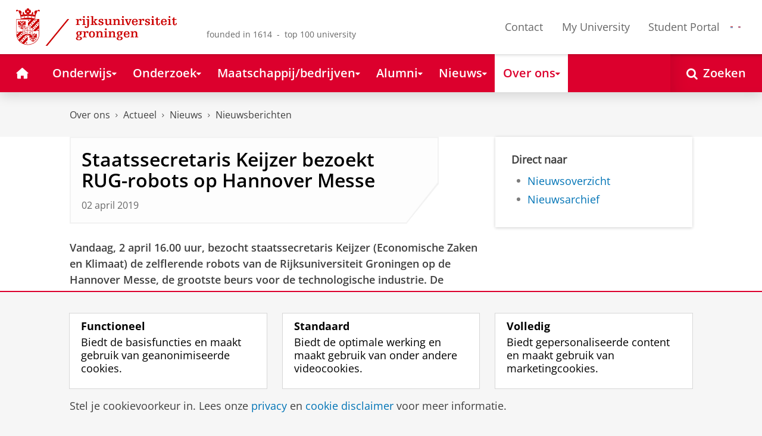

--- FILE ---
content_type: text/html;charset=UTF-8
request_url: https://www.rug.nl/news/2019/04/staatssecretaris-keijzer-bezoekt-rug-robots-op-hannover-messe
body_size: 9985
content:
<!DOCTYPE html><html prefix="og: http://ogp.me/ns# article: http://ogp.me/ns/article#" lang="nl" data-tag-manager-id="GTM-WLHD85V"><head><META http-equiv="Content-Type" content="text/html; charset=UTF-8">
<meta content="NOODP" name="ROBOTS">
<meta content="nl" http-equiv="Content-Language">
<title>Staatssecretaris Keijzer bezoekt RUG-robots op Hannover Messe | Nieuwsberichten | Rijksuniversiteit Groningen</title>
<link rel="alternate" hreflang="nl" href="https://www.rug.nl/news/2019/04/staatssecretaris-keijzer-bezoekt-rug-robots-op-hannover-messe?lang=nl" />
<link rel="alternate" hreflang="x-default" href="https://www.rug.nl/news/2019/04/staatssecretaris-keijzer-bezoekt-rug-robots-op-hannover-messe" />
<meta charset="utf-8">
<meta content="telephone=no" name="format-detection">
<meta content="summary" name="twitter:card">
<meta content="article" property="og:type">
<meta content="https://www.rug.nl/news/2019/04/staatssecretaris-keijzer-bezoekt-rug-robots-op-hannover-messe" property="og:url">
<meta content="2019-04-02T15:32+02:00" property="article:published_time">
<meta content="2020-01-03T11:36+02:00" property="article:modified_time">
<meta property="og:title" content="Staatssecretaris Keijzer bezoekt RUG-robots op Hannover Messe">
<meta property="og:description" content="Staatssecretaris Keijzer (Economische Zaken en Klimaat) bezoekt de zelflerende robots van de Rijksuniversiteit Groningen op de Hannover Messe, &eacute;&eacute;n van de...">
<meta content="https://www.rug.nl/fse/news/keijzerbezoektrughannovermesse2019.jpg" property="og:image">
<meta property="og:image:alt" content="Staatssecretaris Keijzer (2e van rechts) bestuurt robotteam 1 op de beursvloer van de Hannover Messe">
<meta property="og:site_name" content="Rijksuniversiteit Groningen">
<link href="/_definition/shared/css/jquery-smoothness/jquery-ui.min.css?version=2025-10-25" rel="stylesheet">
<link href="/_definition/shared/css/styles_v2.css?version=2025-10-25" rel="stylesheet" type="text/css">
<link href="/_definition/shared/css/fotorama.css?version=2025-10-25" rel="stylesheet" type="text/css">
<link href="/_definition/shared/images/favicons/apple-touch-icon-57x57.png" sizes="57x57" rel="apple-touch-icon">
<link href="/_definition/shared/images/favicons/apple-touch-icon-114x114.png" sizes="114x114" rel="apple-touch-icon">
<link href="/_definition/shared/images/favicons/apple-touch-icon-72x72.png" sizes="72x72" rel="apple-touch-icon">
<link href="/_definition/shared/images/favicons/apple-touch-icon-144x144.png" sizes="144x144" rel="apple-touch-icon">
<link href="/_definition/shared/images/favicons/apple-touch-icon-60x60.png" sizes="60x60" rel="apple-touch-icon">
<link href="/_definition/shared/images/favicons/apple-touch-icon-120x120.png" sizes="120x120" rel="apple-touch-icon">
<link href="/_definition/shared/images/favicons/apple-touch-icon-76x76.png" sizes="76x76" rel="apple-touch-icon">
<link href="/_definition/shared/images/favicons/apple-touch-icon-152x152.png" sizes="152x152" rel="apple-touch-icon">
<link href="/_definition/shared/images/favicons/icon.ico" rel="shortcut icon">
<meta content="user-scalable=1, initial-scale=1.0" name="viewport">
<template data-alertsurl="" id="alertsConfig"></template>
<script src="/_definition/shared/js/jquery.js?version=2025-10-25" type="text/javascript"></script><script src="/_definition/shared/js/ucms.js?version=2025-10-25" type="text/javascript"></script><script src="/_definition/shared/js/jquery-ui.js?version=2025-10-25" type="text/javascript"></script><script src="/_definition/shared/js/js-cookie.js?version=2025-10-25" type="text/javascript"></script><script src="/_definition/shared/js/md5.js?version=2025-10-25" type="text/javascript"></script><script src="/_definition/shared/js/rug-shared.js?version=2025-10-25" type="text/javascript"></script><script src="/_definition/shared/js/jquery.dialogoptions.js?version=2025-10-25" type="text/javascript"></script><script src="/_definition/shared/js/jquery.dialogoptions-rug.js?version=2025-10-25" type="text/javascript"></script><script src="/_definition/shared/js/imagesloaded.js?version=2025-10-25" type="text/javascript"></script><script src="/_definition/shared/js/jquery.mobile.custom.min.js?version=2025-10-25" type="text/javascript"></script><script src="/_definition/shared/js/fotorama.js?version=2025-10-25" type="text/javascript"></script><script src="/_definition/shared/js/interface.bundle.js?version=2025-10-25" type="text/javascript"></script><script type="text/javascript" src="/_definition/shared/js/cross-frame.js?version=2025-10-25"></script>
</head>
<body itemtype="https://schema.org/WebPage" itemscope="itemscope" id="top" class="page--newsarticle"><!--googleoff: all-->
<noscript>
<strong>Javascript must be enabled for the correct page display</strong>
</noscript>
<!--Google Tag Manager (noscript)-->
<noscript>
<iframe style="display:none;visibility:hidden" width="0" height="0" src="https://www.googletagmanager.com/ns.html?id=GTM-WLHD85V"></iframe>
</noscript>
<!--End Google Tag Manager (no script)-->
<a href="#main" class="rug-hidden-visually rug-hidden-visually--focusable">Skip to Content</a><a href="#nav" class="rug-hidden-visually rug-hidden-visually--focusable">Skip to Navigation</a>
<!--portal context: /-->
<header data-toggle-group="mainmenu" data-toggle-class="rug-site-header--open" data-toggle-id="menu-show" class="rug-site-header js--togglable-item js--sticky-header"><div class="rug-wrapper rug-wrapper--big rug-wrapper--flush">
<div class="rug-site-header__bar">
<a class="rug-site-header__item" accesskey="1" href="https://www.rug.nl/"><img class="rug-site-logo" src="/_definition/shared/images/logo--nl.svg" alt="Rijksuniversiteit Groningen"><span class="rug-hidden-visually">Rijksuniversiteit Groningen</span></a><span class="rug-site-header__item"><span class="rug-site-header__text rug-site-header__slogan rug-hidden-l">founded in 1614 &nbsp;-&nbsp; top 100 university</span></span>
<div class="rug-site-header__item rug-site-header__item--close">
<a href="#" data-toggle-group="mainmenu" data-toggle-class="rug-toggleable" data-toggle-id="menu-hide" class="rug-button rug-font-white rug-button--nav js--togglable-switch">Sluiten<span class="rug-icon rug-icon--l rug-icon--close rug-ml-xxs" aria-hidden="true"></span></a>
</div>
<nav class="rug-site-header__item">
<ul class="rug-nav--meta rug-mr-xs">
<li class="rug-nav--meta__item rug-nav--meta__item--mobile">
<a href="#" data-toggle-group="mainmenu" data-toggle-class="rug-toggleable" data-toggle-id="menu-show" class="js-id--main_menu_toggle js--togglable-switch rug-font-black"><span class="rug-icon rug-icon--menu rug-icon--xl" aria-hidden="true"></span><span class="rug-hidden-visually">Menu en zoeken</span></a>
</li>
<li class="rug-nav--meta__item">
<a href="/about-ug/contact/" accesskey="5" class="rug-nav--meta__link js--main-menu-clone">Contact</a>
</li>
<li class="rug-nav--meta__item">
<a href="https://myuniversity.rug.nl/infonet/medewerkers/dashboard/" accesskey="5" class="rug-nav--meta__link js--main-menu-clone">My University</a>
</li>
<li class="rug-nav--meta__item">
<a href="https://brightspace.rug.nl/" accesskey="5" class="rug-nav--meta__link js--main-menu-clone">Student Portal</a>
</li>
<li class="rug-nav--meta__item rug-language-select" title="Taal selectie">
<button data-postfix="" data-language="nl" class="rug-mr-xs rug-button--language-select"><span class="rug-flag-icon rug-flag-icon-nl"></span><span class="rug-hidden-visually">Nederlands</span></button><button data-postfix="" data-language="en" class="rug-mr-xs rug-button--language-select"><span class="rug-flag-icon rug-flag-icon-en"></span><span class="rug-hidden-visually">English</span></button>
</li>
</ul>
</nav>
<nav class="rug-site-header__item">
<ul class="rug-nav--meta">
<li class="rug-nav--meta__item rug-nav--meta__item--mobile">
<a href="/search/" class="rug-font-black"><span class="rug-icon rug-icon--search rug-icon--xl" aria-hidden="true"></span><span class="rug-hidden-visually">Zoekpagina</span></a>
</li>
</ul>
</nav>
</div>
</div><template id="cookie-alert-html">&lt;div class="rug-mask js--requires-cookie-consent-trigger"&gt;&lt;div class="rug-warning--overlay rug-hidden rug-theme--content"&gt;&lt;span class="rug-icon rug-icon--close rug-absolute rug-absolute--top-right rug-mt-xs rug-mr-xs rug-cursor--pointer js--requires-cookie-consent-close"/&gt;&lt;div class="rug-notification--info rug-p js-id--alert"&gt;&lt;span class="rug-icon rug-icon--warn rug-icon--xl rug-mr-s" aria-hidden="true"/&gt;&lt;p&gt;Voor het tonen van deze inhoud is uw toestemming nodig voor het plaatsen van bepaalde cookies.&lt;/p&gt;&lt;p&gt;U kunt uw &lt;button class="rug-inline-button js--cookie-consent-popup"&gt;cookie instellingen aanpassen&lt;/button&gt;.&lt;/p&gt;&lt;/div&gt;&lt;/div&gt;&lt;/div&gt;</template><template id="cookie-consent-conf">
					{
						"requiresCookieConsentCheck": "true",
						"checkedCookieConsent": "no",
						"hasCookieConsent": "no"
					}
				</template><script src="/_definition/shared/js/init-cookies.js?version=2025-10-25" type="text/javascript"></script>
<div class="rug-background-menu rug-shadow-box-inset">
<div class="rug-wrapper rug-wrapper--big rug-wrapper--flush">
<form name="gs" id="search-form" action="/search/" class="rug-site-search rug-mb-0">
<fieldset class="rug-mb-0 rug-shadow-box">
<legend class="rug-hidden-visually">Zoeken</legend><label for="searchtext" class="rug-hidden-visually">Zoeken</label><input placeholder="Zoektermen..." id="searchtext" type="text" accesskey="4" autocomplete="off" role="combobox" aria-haspopup="false" name="search" class="rug-site-search__input q text"><input value="true" name="isNewSearch" type="hidden"><button type="submit" class="rug-site-search__button"><span class="rug-icon rug-icon--l rug-icon--search" aria-hidden="true"></span><span class="rug-hidden-visually">Zoeken</span></button>
</fieldset>
</form>
<nav class="rug-nav--main__container">
<ul class="rug-nav--main" id="nav">
<li class="rug-nav--main__item">
<a href="/" data-path="/" class="rug-nav--main__button"><span class="rug-icon rug-icon--home" aria-hidden="true"></span><span class="rug-hidden-visually">Home</span></a>
</li>
<li data-path="/education/index.xml" class="rug-nav--main__item">
<a aria-expanded="false" aria-controls="rug-nav--flyout-1" href="/education/" class="rug-nav--main__link rug-nav--main__link-menu  js--noclick-m"><span>Onderwijs</span><span class="rug-icon rug-icon--s rug-icon--caret-down rug-nav--main__icon" aria-hidden="true"></span></a>
<div id="rug-nav--flyout-1" class="rug-nav--flyout">
<div class="rug-layout rug-layout--l">
<div class="rug-layout__item rug-layout__item">
<ul class="rug-nav--flyout__list">
<li class="rug-nav--flyout__item">
<a href="/education/" class="rug-nav--flyout__link rug-link--caret">Onderwijs</a>
</li>
<li class="rug-nav--flyout__item">
<a href="/education/application-enrolment-tuition-fees/" class="rug-nav--flyout__link rug-link--caret">Aanmelden, inschrijven en collegegeld</a>
</li>
<li class="rug-nav--flyout__item">
<a href="/education/bachelor/" class="rug-nav--flyout__link rug-link--caret">Bachelor</a>
</li>
<li class="rug-nav--flyout__item">
<a href="/education/master/" class="rug-nav--flyout__link rug-link--caret">Master</a>
</li>
<li class="rug-nav--flyout__item">
<a href="/education/exchange/" class="rug-nav--flyout__link rug-link--caret">Exchange</a>
</li>
<li class="rug-nav--flyout__item">
<a href="/education/phd-programmes/" class="rug-nav--flyout__link rug-link--caret">Promotietrajecten</a>
</li>
<li class="rug-nav--flyout__item">
<a href="/education/summer-winter-schools/" class="rug-nav--flyout__link rug-link--caret">Summer / Winter schools</a>
</li>
<li class="rug-nav--flyout__item">
<a href="/society-business/knowledge-and-learning/" class="rug-nav--flyout__link rug-link--caret">Kennis en leren</a>
</li>
<li class="rug-nav--flyout__item">
<a href="/education/contact/#studiekiezers" class="rug-nav--flyout__link rug-link--caret">Contact</a>
</li>
</ul>
</div>
</div>
</div>
</li>
<li data-path="/research/index.xml" class="rug-nav--main__item">
<a aria-expanded="false" aria-controls="rug-nav--flyout-2" href="/research/" class="rug-nav--main__link rug-nav--main__link-menu  js--noclick-m"><span>Onderzoek</span><span class="rug-icon rug-icon--s rug-icon--caret-down rug-nav--main__icon" aria-hidden="true"></span></a>
<div id="rug-nav--flyout-2" class="rug-nav--flyout rug-nav--flyout--discoverable">
<div class="rug-layout rug-layout--l">
<div class="rug-layout__item rug-layout__item rug-width-m-12-24">
<ul class="rug-nav--flyout__list">
<li class="rug-nav--flyout__item">
<a href="/research/" class="rug-nav--flyout__link rug-link--caret">Onderzoek</a>
</li>
<li class="rug-nav--flyout__item">
<a href="/research/researchthemes/" class="rug-nav--flyout__link rug-link--caret">Onderzoeksthema's</a>
</li>
<li class="rug-nav--flyout__item">
<a href="/research/onderzoekscentra-en-instituten/" class="rug-nav--flyout__link rug-link--caret">Onderzoekscentra en -instituten</a>
</li>
<li class="rug-nav--flyout__item">
<a href="/education/phd-programmes/" class="rug-nav--flyout__link rug-link--caret">Promotietrajecten</a>
</li>
<li class="rug-nav--flyout__item">
<a href="/research/research-portal" class="rug-nav--flyout__link rug-link--caret">Vind onderzoek en wetenschappers</a>
</li>
<li class="rug-nav--flyout__item">
<a href="/research/podcasts/university-of-groningen-podcasts" class="rug-nav--flyout__link rug-link--caret">Podcasts</a>
</li>
<li class="rug-nav--flyout__item">
<a href="/research/video-slider/" class="rug-nav--flyout__link rug-link--caret">Onderzoeksvideo's</a>
</li>
<li class="rug-nav--flyout__item">
<a href="/research/openscience/" class="rug-nav--flyout__link rug-link--caret">Open Science</a>
</li>
<li class="rug-nav--flyout__item">
<a href="/research/research-support-portal/" class="rug-nav--flyout__link rug-link--caret">Research Support Portal</a>
</li>
</ul>
</div>
<div class="rug-layout__item rug-width-m-12-24 js--show-random-child">
<a href="/library/" class="rug-nav--flyout__link">
<figure class="rug-mb-s">
<img src="/medicallibrary/images/verwerken.jpg" alt=""></figure>Bibliotheek</a>
</div>
</div>
</div>
</li>
<li data-path="/society-business/index.xml" class="rug-nav--main__item">
<a aria-expanded="false" aria-controls="rug-nav--flyout-3" href="/society-business/" class="rug-nav--main__link rug-nav--main__link-menu  js--noclick-m"><span>Maatschappij/bedrijven</span><span class="rug-icon rug-icon--s rug-icon--caret-down rug-nav--main__icon" aria-hidden="true"></span></a>
<div id="rug-nav--flyout-3" class="rug-nav--flyout">
<div class="rug-layout rug-layout--l">
<div class="rug-layout__item rug-layout__item">
<ul class="rug-nav--flyout__list">
<li class="rug-nav--flyout__item">
<a href="/society-business/" class="rug-nav--flyout__link rug-link--caret">Maatschappij/bedrijven</a>
</li>
<li class="rug-nav--flyout__item">
<a href="/society-business/knowledge-and-learning/" class="rug-nav--flyout__link rug-link--caret">Kennis en leren</a>
</li>
<li class="rug-nav--flyout__item">
<a href="/society-business/collaborating-with-the-university-of-groningen/" class="rug-nav--flyout__link rug-link--caret">Samenwerken met de RUG</a>
</li>
<li class="rug-nav--flyout__item">
<a href="/society-business/young-talent/" class="rug-nav--flyout__link rug-link--caret">Jong talent</a>
</li>
<li class="rug-nav--flyout__item">
<a href="/society-business/schools-for-science-society/" class="rug-nav--flyout__link rug-link--caret">Schools voor Wetenschap &amp; Samenleving</a>
</li>
</ul>
</div>
</div>
</div>
</li>
<li data-path="/alumni/index.xml" class="rug-nav--main__item">
<a aria-expanded="false" aria-controls="rug-nav--flyout-4" href="/alumni/" class="rug-nav--main__link rug-nav--main__link-menu  js--noclick-m"><span>Alumni</span><span class="rug-icon rug-icon--s rug-icon--caret-down rug-nav--main__icon" aria-hidden="true"></span></a>
<div id="rug-nav--flyout-4" class="rug-nav--flyout">
<div class="rug-layout rug-layout--l">
<div class="rug-layout__item rug-layout__item">
<ul class="rug-nav--flyout__list">
<li class="rug-nav--flyout__item">
<a href="/alumni/" class="rug-nav--flyout__link rug-link--caret">Alumni</a>
</li>
<li class="rug-nav--flyout__item">
<a href="/alumni/for-alumni/alumnidag2024/terugblik-alumnidag-2024" class="rug-nav--flyout__link rug-link--caret">Terugblik Alumnidag 2024</a>
</li>
<li class="rug-nav--flyout__item">
<a href="/alumni/for-alumni/" class="rug-nav--flyout__link rug-link--caret">Voor alumni</a>
</li>
<li class="rug-nav--flyout__item">
<a href="/alumni/about-alumni/" class="rug-nav--flyout__link rug-link--caret">Over alumni</a>
</li>
<li class="rug-nav--flyout__item">
<a href="/alumni/magazines-and-newsletters/" class="rug-nav--flyout__link rug-link--caret">Magazines en nieuwsbrieven</a>
</li>
<li class="rug-nav--flyout__item">
<a href="/alumni/support-research-and-education/" class="rug-nav--flyout__link rug-link--caret">Steun onderzoek en onderwijs</a>
</li>
<li class="rug-nav--flyout__item">
<a href="/alumni/magazines-and-newsletters/broerstraat-5/wijzigingen-doorgeven-registratie-en-abonnementen" class="rug-nav--flyout__link rug-link--caret">Wijziging doorgeven</a>
</li>
<li class="rug-nav--flyout__item">
<a href="/alumni/contact/" class="rug-nav--flyout__link rug-link--caret">Contact</a>
</li>
</ul>
</div>
</div>
</div>
</li>
<li data-path="/magazine/index.xml" class="rug-nav--main__item">
<a aria-expanded="false" aria-controls="rug-nav--flyout-5" href="/magazine/" class="rug-nav--main__link rug-nav--main__link-menu  js--noclick-m"><span>Nieuws</span><span class="rug-icon rug-icon--s rug-icon--caret-down rug-nav--main__icon" aria-hidden="true"></span></a>
<div id="rug-nav--flyout-5" class="rug-nav--flyout">
<div class="rug-layout rug-layout--l">
<div class="rug-layout__item rug-layout__item">
<ul class="rug-nav--flyout__list">
<li class="rug-nav--flyout__item">
<a href="/magazine/" class="rug-nav--flyout__link rug-link--caret">Magazine</a>
</li>
<li class="rug-nav--flyout__item">
<a href="/news/" class="rug-nav--flyout__link rug-link--caret">Nieuwsoverzicht</a>
</li>
<li class="rug-nav--flyout__item">
<a href="/about-ug/latest-news/" class="rug-nav--flyout__link rug-link--caret">Actueel</a>
</li>
</ul>
</div>
</div>
</div>
</li>
<li data-path="/about-ug/index.xml" class="rug-nav--main__item">
<a aria-expanded="false" aria-controls="rug-nav--flyout-6" href="/about-ug/" class="rug-nav--main__link rug-nav--main__link-menu  js--noclick-m"><span>Over ons</span><span class="rug-icon rug-icon--s rug-icon--caret-down rug-nav--main__icon" aria-hidden="true"></span></a>
<div id="rug-nav--flyout-6" class="rug-nav--flyout">
<div class="rug-layout rug-layout--l">
<div class="rug-layout__item rug-layout__item">
<ul class="rug-nav--flyout__list">
<li class="rug-nav--flyout__item">
<a href="/about-ug/" class="rug-nav--flyout__link rug-link--caret">Over ons</a>
</li>
<li class="rug-nav--flyout__item">
<a href="/about-ug/latest-news/" class="rug-nav--flyout__link rug-link--caret">Actueel</a>
</li>
<li class="rug-nav--flyout__item">
<a href="/about-ug/profile/" class="rug-nav--flyout__link rug-link--caret">Profiel</a>
</li>
<li class="rug-nav--flyout__item">
<a href="/about-ug/policy-and-strategy/" class="rug-nav--flyout__link rug-link--caret">Beleid en strategie</a>
</li>
<li class="rug-nav--flyout__item">
<a href="/about-ug/organization/" class="rug-nav--flyout__link rug-link--caret">Organisatie</a>
</li>
<li class="rug-nav--flyout__item">
<a href="/about-ug/work-with-us/" class="rug-nav--flyout__link rug-link--caret">Werken bij de RUG</a>
</li>
<li class="rug-nav--flyout__item">
<a href="/about-ug/contact/" class="rug-nav--flyout__link rug-link--caret">Contact en praktische zaken</a>
</li>
</ul>
</div>
</div>
</div>
</li>
<li class="rug-nav--main__item rug-nav--main__item--search">
<div class="js--rug-nav--main__search rug-nav--main__search-container">
<button aria-label="Open Zoeken" data-search-link="/search/" class="rug-nav--main__button rug-nav--main__button--last rug-nav--main__search-button rug-text-nowrap"><span class="rug-icon rug-icon--search" aria-hidden="true"></span><span class="rug-hidden-l rug-ml-xs" aria-hidden="true">Zoeken</span></button>
<div class="rug-nav--main__search-form-group rug-form-group rug-nav--main__search-form-group--hidden">
<form action="/search/">
<span class="rug-form-group-input-container"><input aria-label="Zoektermen..." placeholder="Zoektermen..." type="text" name="search" class="rug-form-input-text"></span><button aria-label="Zoeken" type="submit"><span class="rug-icon rug-icon--l rug-icon--search"></span></button>
</form>
</div>
</div>
</li>
</ul>
</nav>
</div>
</div>
</header>
<div class="rug-wrapper rug-wrapper--knee-high">
<template data-active-sub-menu-1="a2d757fb-e6e4-4059-93c1-937d05527e24-33.34" data-active-sub-menu-2="45ab192b-62f0-4204-9b86-b32405826211-33.32" data-active-sub-menu-3="3d52f4b0-4399-432c-b3a9-e73868e01e94-33.35" data-active-sub-menu-4="730ec1e6-83a7-47c9-bdd1-39367c7881ca-36.68" data-active-top-menu="/about-ug/index.xml" id="navigation-data"></template>
<div class="rug-breadcrumbs js--shrink-to-fit" itemprop="breadcrumb" itemscope="" itemtype="https://schema.org/BreadcrumbList">
<span itemprop="itemListElement" itemscope="" itemtype="https://schema.org/ListItem">
<meta content="Over ons" itemprop="name">
<meta content="1" itemprop="position">
<a class="rug-breadcrumbs__link js--shrinkable" href="/about-ug/" itemprop="item">Over ons</a></span><span class="rug-icon rug-icon--angle-right rug-breadcrumbs__divider"></span><span itemprop="itemListElement" itemscope="" itemtype="https://schema.org/ListItem">
<meta content="Actueel" itemprop="name">
<meta content="2" itemprop="position">
<a class="rug-breadcrumbs__link js--shrinkable" href="/about-ug/latest-news/" itemprop="item">Actueel</a></span><span class="rug-icon rug-icon--angle-right rug-breadcrumbs__divider"></span><span itemprop="itemListElement" itemscope="" itemtype="https://schema.org/ListItem">
<meta content="Nieuws" itemprop="name">
<meta content="3" itemprop="position">
<a class="rug-breadcrumbs__link js--shrinkable" href="/about-ug/latest-news/news/" itemprop="item">Nieuws</a></span><span class="rug-icon rug-icon--angle-right rug-breadcrumbs__divider"></span><span itemprop="itemListElement" itemscope="" itemtype="https://schema.org/ListItem">
<meta content="Nieuwsberichten" itemprop="name">
<meta content="4" itemprop="position">
<a class="rug-breadcrumbs__link js--shrinkable" href="/news/" itemprop="item">Nieuwsberichten</a></span>
</div>
</div>
<template id="navigation-active-content" data-active-content="c263a4e9-a486-4573-afa6-4b3099166f16-33.35"></template>
<!--googleon: all--><div class="rug-button rug-button--medium rug-button--toTop js--scrolltop">
<span class="rug-icon rug-icon--angle-up"></span>
</div><div data-toggle-group="mainmenu" data-toggle-class="rug-nav--secondary--toggle-only--show" data-toggle-id="menu-show" class="rug-nav--secondary--toggle-only js--togglable-item">
<nav>
<ul data-toggle-group="mainmenu" data-toggle-class="rug-block-max-m" data-toggle-id="menu-show" class="js--id-content-menu rug-nav--secondary rug-shadow-box js--togglable-item">
				<li class="rug-nav--secondary__item rug-block-max-m ">
<a aria-controls="menu-main-submenu" aria-expanded="false" href="#" data-toggle-mode="togglable" data-toggle-group="submenu" data-toggle-class="rug-nav--secondary__link--selected" data-toggle-id="menu-main" class="rug-nav--secondary__link js--togglable-switch">HOME</a>
<ul data-toggle-group="submenu" data-toggle-class="rug-block" data-toggle-id="menu-main" class="js-id--mobilehome rug-nav--secondary__sub rug-nav--secondary__sub--hidden js--togglable-item" id="menu-main-submenu">
<li data-menu-id="510d8573-cf08-4df5-beaf-72e59fc08035-33.14" class="rug-nav--secondary__sub__item">
<a href="/education/" class="rug-nav--secondary__sub__link"><span class="rug-nav--secondary__sub__link-text">Onderwijs</span></a>
</li>
<li data-menu-id="3ae46c16-ad2e-444e-a43f-af867c3010a1-36.154" class="rug-nav--secondary__sub__item">
<a href="/research/" class="rug-nav--secondary__sub__link"><span class="rug-nav--secondary__sub__link-text">Onderzoek</span></a>
</li>
<li data-menu-id="6728218e-6801-4701-a152-95d1eb7068fb-33.35" class="rug-nav--secondary__sub__item">
<a href="/society-business/" class="rug-nav--secondary__sub__link"><span class="rug-nav--secondary__sub__link-text">Maatschappij/bedrijven</span></a>
</li>
<li data-menu-id="cf576754-17bf-47a8-94c9-ebe3998623e2-33.31" class="rug-nav--secondary__sub__item">
<a href="/alumni/" class="rug-nav--secondary__sub__link"><span class="rug-nav--secondary__sub__link-text">Alumni</span></a>
</li>
<li data-menu-id="cdc6fddf-0fd0-44ad-ad19-c0df0260e44c-33.13" class="rug-nav--secondary__sub__item">
<a href="/magazine/" class="rug-nav--secondary__sub__link"><span class="rug-nav--secondary__sub__link-text">Nieuws</span></a>
</li>
<li data-menu-id="a2d757fb-e6e4-4059-93c1-937d05527e24-33.34" class="rug-nav--secondary__sub__item">
<a href="/about-ug/" class="rug-nav--secondary__sub__link"><span class="rug-nav--secondary__sub__link-text  rug-b-0">Over ons</span></a>
</li>
</ul>
</li>

				<li class="rug-nav--secondary__item">
<a class="js--togglable-switch rug-nav--secondary__link" data-toggle-class="rug-nav--secondary__link--selected" data-toggle-group="submenu" data-toggle-id="menu-730ec1e6-83a7-47c9-bdd1-39367c7881ca-36.68" data-toggle-mode="togglable">Nieuwsberichten</a>
<ul class="rug-nav--secondary__sub rug-nav--secondary__sub--hidden js--togglable-item" data-toggle-class="rug-block" data-toggle-group="submenu" data-toggle-id="menu-730ec1e6-83a7-47c9-bdd1-39367c7881ca-36.68">
<li class="rug-nav--secondary__sub__item" data-cnt-id="01b99ee9-8162-4c3d-ba8b-80fa89e96a8f-36.68">
<a class="rug-nav--secondary__sub__link" href="/news/"><span class="rug-nav--secondary__sub__link-text  rug-b-0">Nieuwsoverzicht</span></a>
</li>
</ul>
</li>

				<li class="rug-nav--secondary__item rug-block-max-m">
<ul class="rug-nav--secondary__sub rug-nav--secondary__sub--meta">
<li class="rug-nav--secondary__sub__item">
<a href="/about-ug/contact/" class="rug-nav--secondary__sub__link"><span class="rug-nav--secondary__sub__link-text rug-nav--secondary__sub__link-text--meta">Contact</span></a>
</li>
<li class="rug-nav--secondary__sub__item">
<a href="https://myuniversity.rug.nl/infonet/!navigate?loc=VA6Y7Vr0f90OOyBRDLOrLVQOw%2BlQ2PZ71v9iuLA86XY%3D" class="rug-nav--secondary__sub__link" rel="nofollow"><span class="rug-nav--secondary__sub__link-text rug-nav--secondary__sub__link-text--meta">My University</span></a>
</li>
<li class="rug-nav--secondary__sub__item">
<a href="https://brightspace.rug.nl/" class="rug-nav--secondary__sub__link" target="_blank"><span class="rug-nav--secondary__sub__link-text rug-nav--secondary__sub__link-text--meta  rug-b-0">Student Portal</span></a>
</li>
<li class="rug-nav--secondary__sub__item rug-nav--secondary__sub__item--languages rug-language-select" title="Taal selectie">
<button data-postfix="" data-language="nl" class="rug-mr-xs rug-button--language-select"><span class="rug-flag-icon rug-flag-icon-nl"></span><span class="rug-hidden-visually">Nederlands</span></button><button data-postfix="" data-language="en" class="rug-mr-xs rug-button--language-select"><span class="rug-flag-icon rug-flag-icon-en"></span><span class="rug-hidden-visually">English</span></button>
</li>
</ul>
</li>
</ul>
</nav>
</div><div class="rug-background-white rug-pb-l rug-pt--resp-m-0" id="main">
<div class="rug-wrapper rug-wrapper--overlay">
<div class="rug-layout">
<section data-toggle-group="mainmenu" data-toggle-id="menu-show" data-toggle-class="rug-hidden-m--block" class="rug-layout__item rug-width-m-16-24 ">
<div class="rug-panel--content rug-panel--content--border">
<h1 class="rug-mb-0 rug-clearfix">Staatssecretaris Keijzer bezoekt RUG-robots op Hannover Messe</h1>
<div class="rug-mt-s rug-text-timid">02 april 2019</div>
</div>
<div id="target-content-holder"></div>
<div>
<div class="rug-theme--content rug-mb">
<div>
               
<p>
                  
<strong>Vandaag, 2 april 16.00 uur, bezocht staatssecretaris Keijzer (Economische Zaken en Klimaat) de zelflerende robots van de</strong> <strong>Rijksuniversiteit Groningen op de Hannover Messe, de grootste beurs voor de technologische industrie. De robotteams trokken afgelopen beursdagen al veel de aandacht.</strong> <strong>De universiteit staat samen met een grote groep Noord-Nederlandse bedrijven op de stand &ldquo;Region of Smart Factories&rdquo;.</strong> <strong>De bedrijven specialiseren zich in het bouwen van moderne fabrieken. Noord-Nederland staat voor de 6<sup>e</sup> keer op rij op de Hannover Messe.</strong>
               
</p>
               
<p>
               
</p>
               
<p>De Noordelijke inbreng op de Hannover Messe staat dit jaar in het teken van &lsquo;kunstmatige intelligentie.&rsquo; Door de nieuwste generatie computertechnologie worden producten zelflerend en gaan steeds betere presentaties leveren doordat ze zich aanpassen aan de gebruiker. Noord-Nederland wil op dit gebied voorop lopen.</p>
               
<p>
               
</p>
               
<p>
                  
<strong>Demonstratieprojecten <br>
                  
</strong>Om de wereld te overtuigen zijn er in de Noordelijke stand allerlei demonstratieprojecten waaronder de robots van het RUG research institute <a href="/research/enteg/">ENTEG</a> (Engineering and Technology Institute Groningen). Deze robots voeren in teamverband taken uit. Verder presenteert Philips uit Drachten en Target uit Groningen een scheerapparaat met ingebouwde intelligentie.</p>
            
</div>
</div>
<div class="rug-clearfix"></div>
<figure class="rug-no-break rug-overflow-hidden rug-image--left">
<div class="rug-figure--image">
<img src="/fse/news/keijzerbezoektrughannovermesse2019.jpg" alt="Staatssecretaris Keijzer (2e van rechts) bestuurt robotteam 1 op de beursvloer van de Hannover Messe" class=""><figcaption>Staatssecretaris Keijzer (2e van rechts) bestuurt robotteam 1 op de beursvloer van de Hannover Messe</figcaption>
</div>
</figure>
<div class="rug-theme--content rug-mb">
<div>
<p>JB Besturingstechniek uit het Friese Oosterwolde toont een zelflerende sorteermachine en Cosmonio uit Leeuwarden en Demcon uit Groningen passen kunstmatige intelligentie toe om meettechnieken te verfijnen. De Drentse delegatie bestaat uit Sustainder, een start-up dat succesvol is met intelligentie straatverlichting en Technologie Added uit Emmen, waar MKB bedrijven van slimme en duurzame producten samen onder een dak produceren.</p>

<p>
<strong>Nieuwe banen<br>
</strong>Volgens Hans Praat van de Noordelijke Ontwikkelings Maatschappij (de NOM), die de delegatie aanvoert, is de keuze voor kunstmatige intelligentie als uithangbord voor de Noordelijke technologiesector, begrijpelijk. &ldquo;Noord Nederland is sterk in digitalisering, kunstmatige intelligentie en Smart Factories. Die combinatie gaat ons in de toekomst een schone economie en veel nieuwe en goede banen opleveren.&rdquo;</p>
</div>
</div>
<div class="rug-clearfix"></div>
<figure class="rug-no-break rug-overflow-hidden rug-image--right__float">
<div class="rug-figure--image">
<img src="/fse/news/hannovermesse2019.jpg" alt="De robots trokken veel de aandacht op de beursvloer" class=""><figcaption>De robots trokken veel de aandacht op de beursvloer</figcaption>
</div>
</figure>
<div class="rug-theme--content rug-mb">
<div>
               
<p>
                  
<strong>Staatsecretaris geeft startsein voor Deltaplan digitalisering <br>
                  
</strong>Noord-Nederland loopt voorop qua digitalisering maar het midden- en kleinbedrijf heeft juist moeite om aan te haken. Daarom lanceert staatsecretaris Mona Keijzer dinsdag 2 april samen met onder andere de FME, de ondernemersorganisatie voor de technologische industrie, en de Koninklijke Metaalunie een Deltaplan om deze bedrijven versneld het pad van digitalisering op te krijgen. De belangstelling voor deze technologiebeurs vanuit het Noorden wordt elk jaar groter. Woensdag gaat er een bus met 50 ondernemers naar Hannover en donderdag gaan er 100 techniek-studenten. De beurs duurt nog tot aanstaande vrijdag.</p>
            
</div>
</div>
<div class="rug-clearfix"></div>
<div class="rug-clear rug-attributes--container rug-mb-xxs rug-mt">
<span class="rug-attributes__label rug-text-nowrap rug-text-timid">Laatst gewijzigd:</span><span class="rug-text-timid">03 januari 2020 11:36</span>
</div>
</div>
<div data-addsearch="exclude" class="rug-site-tools">
				
				<div class="rug-mt-s">
					<span class="rug-mr-xs">Deel dit</span>
					<a target="_blank" class="rug-button rug-button--neutral rug-button--medium js--analytics" data-category="button" data-label="share on facebook" href="https://www.facebook.com/sharer/sharer.php?u=https%3A%2F%2Fwww.rug.nl%2Fnews%2F2019%2F04%2Fstaatssecretaris-keijzer-bezoekt-rug-robots-op-hannover-messe"><span aria-hidden="true" class="rug-icon rug-icon--facebook rug-mr-xs"></span>Facebook</a>
					<a target="_blank" class="rug-button rug-button--neutral rug-button--medium js--analytics" data-category="button" data-label="share on linkedin" href="https://www.linkedin.com/shareArticle?mini=true&url=https%3A%2F%2Fwww.rug.nl%2Fnews%2F2019%2F04%2Fstaatssecretaris-keijzer-bezoekt-rug-robots-op-hannover-messe&title=Staatssecretaris+Keijzer+bezoekt+RUG-robots+op+Hannover+Messe&summary=Staatssecretaris+Keijzer+%28Economische+Zaken+en+Klimaat%29+bezoekt+de+zelflerende+robots+van+de+Rijksuniversiteit+Groningen+op+de+Hannover+Messe%2C+%C3%A9%C3%A9n+van+de+grootste+beurzen+voor+de+technologische+industrie.+De+robots+trokken+afgelopen+beursdagen+al+veel+de+aandacht.+De+universiteit+en+haar+robots+staan+samen+met+een+grote+groep+Noord-Nederlandse+bedrijven+op+de+stand+%E2%80%9CRegion+of+Smart+Factories%E2%80%9D.+Noord-Nederland+staat+voor+de+6e+keer+op+rij+op+de+Hannover+Messe."><span aria-hidden="true" class="rug-icon rug-icon--linkedin rug-mr-xs"></span>LinkedIn</a>
				</div>
				
			</div>
<div data-addsearch="exclude" class="rug-layout">
<div class="rug-layout__item rug-layout__column-item">
<h2 class="rug-h4 rug-mb-s rug-font-default js--equal">Meer nieuws</h2>
<ul class="rug-list--unstyled">
<li data-level="1" data-compare-nr="" class="rug-media rug-mb js--equal">
<div class="rug-media__img">
<a aria-label="NWO investeert tientallen miljoenen in wetenschapsconsortia met RUG-/UMCG-onderzoekers" href="/news/2025/11/1103-nwowetenschapsconsortia">
<div class="rug-image--placeholder" style="width:105px;height:140px;overflow:hidden;">
<img alt="" data-height="140" data-width="105" class="js--resize" src="/news/2025/11/1103-nwowetenschapsconsortia!related?type=thumbnail"></div>
</a>
</div>
<div class="rug-media__body">
<div class="rug-text-timid rug-mb-xxs">03 november 2025</div>
<h3 class="rug-h5">
<a href="/news/2025/11/1103-nwowetenschapsconsortia">NWO investeert tientallen miljoenen in wetenschapsconsortia met RUG-/UMCG-onderzoekers</a>
</h3>
</div>
</li>
<li data-level="1" data-compare-nr="" class="rug-media rug-mb js--equal">
<div class="rug-media__img">
<a aria-label="Moniek Tromp leidt nieuw r&ouml;ntgenonderzoekscentrum met NWO-subsidie van 15,8 miljoen euro" href="/news/2025/11/moniek-tromp-leidt-nieuw-rontgenonderzoekscentrum">
<div class="rug-image--placeholder" style="width:105px;height:140px;overflow:hidden;">
<img alt="" data-height="140" data-width="105" class="js--resize" src="/news/2025/11/moniek-tromp-leidt-nieuw-rontgenonderzoekscentrum!related?type=thumbnail"></div>
</a>
</div>
<div class="rug-media__body">
<div class="rug-text-timid rug-mb-xxs">03 november 2025</div>
<h3 class="rug-h5">
<a href="/news/2025/11/moniek-tromp-leidt-nieuw-rontgenonderzoekscentrum">Moniek Tromp leidt nieuw r&ouml;ntgenonderzoekscentrum met NWO-subsidie van 15,8 miljoen euro</a>
</h3>
</div>
</li>
<li data-level="1" data-compare-nr="" class="rug-media rug-mb js--equal">
<div class="rug-media__img">
<a aria-label="Kleurrijke Kopstukken: Frits Zernike" href="/news/2025/11/kleurrijke-kopstukken-frits-zernike">
<div class="rug-image--placeholder" style="width:105px;height:140px;overflow:hidden;">
<img alt="" data-height="140" data-width="105" class="js--resize" src="/news/2025/11/kleurrijke-kopstukken-frits-zernike!related?type=thumbnail"></div>
</a>
</div>
<div class="rug-media__body">
<div class="rug-text-timid rug-mb-xxs">03 november 2025</div>
<h3 class="rug-h5">
<a href="/news/2025/11/kleurrijke-kopstukken-frits-zernike">Kleurrijke Kopstukken: Frits Zernike</a>
</h3>
</div>
</li>
</ul>
</div>
</div>
</section>
<aside data-toggle-group="mainmenu" data-toggle-id="menu-show" data-toggle-class="rug-hidden-m--block" class="rug-layout__item rug-width-m-8-24">
<div class="rug-panel rug-panel--primary">
<div class="rug-layout">
<div class="rug-layout__item">
<div class="rug-panel__block rug-panel__block--divided rug-p js--equal">
<div class="rug-panel__block__title js--equal">Direct naar</div>
<ul class="rug-list--bullets">
<li class="rug-list--bullets__item">
<a href="/news/">Nieuwsoverzicht</a>
</li>
<li class="rug-list--bullets__item">
<a href="/about-ug/latest-news/news/archief">Nieuwsarchief</a>
</li>
</ul>
</div>
</div>
</div>
</div>
</aside>
</div>
</div>
</div>
<!--googleoff: all--><div data-toggle-group="mainmenu" data-toggle-id="menu-show" data-toggle-class="rug-hidden-m--block" class="rug-background-white rug-pv-l rug-text-center">
<div class="rug-wrapper">
<div class="rug-layout">
<div class="rug-layout__item">
<span class="rug-mr-m">Volg de RUG</span><a href="https://www.facebook.com/universityofgroningen" target="_blank"><span title="facebook" class="rug-icon rug-icon--l rug-icon--facebook"></span><span class="rug-hidden-visually">facebook</span></a> <a href="https://www.linkedin.com/school/rijksuniversiteit-groningen/" target="_blank"><span title="linkedin" class="rug-icon rug-icon--l rug-icon--linkedin"></span><span class="rug-hidden-visually">linkedin</span></a> <a href="/about-ug/latest-news/press-information/rss-feeds"><span title="rss" class="rug-icon rug-icon--l rug-icon--rss"></span><span class="rug-hidden-visually">rss</span></a> <a href="https://www.instagram.com/universityofgroningen/" target="_blank"><span title="instagram" class="rug-icon rug-icon--l rug-icon--instagram"></span><span class="rug-hidden-visually">instagram</span></a> <a href="https://www.youtube.com/universityGroningen" target="_blank"><span title="youtube" class="rug-icon rug-icon--l rug-icon--youtube"></span><span class="rug-hidden-visually">youtube</span></a> 
</div>
</div>
</div>
</div>
<footer data-toggle-group="mainmenu" data-toggle-id="menu-show" data-toggle-class="rug-hidden-m--block"><div class="rug-doormat rug-background-neutral-30">
<div class="rug-wrapper">
<div class="rug-layout rug-layout--no-margins">
<div class="rug-layout__item rug-width-s-12-24 rug-width-l-6-24">
<a href="/education/" class="rug-doormat__heading__link rug-doormat__heading__link--desktop">Studiekiezers</a><a href="/education/" class="rug-doormat__heading__link rug-doormat__heading__link--mobile js--equal js--togglable-switch" data-toggle-id="N10007" data-toggle-class="rug-doormat__heading__link--active" data-toggle-group="js-id-doormat" data-toggle-mode="togglable">Studiekiezers</a>
<ul class="rug-doormat__list rug-list--unstyled">
<li>
<a href="/education/" class="rug-doormat__link rug-doormat__link--mobile">Studiekiezers</a>
</li>
<li>
<a href="/education/events/" class="rug-doormat__link">Voorlichtingsactiviteiten voor studiekiezers</a>
</li>
<li>
<a href="/bachelors/" class="rug-doormat__link">Bacheloropleidingen</a>
</li>
<li>
<a href="/education/master/" class="rug-doormat__link">Masteropleidingen</a>
</li>
<li>
<a href="/society-business/scholierenacademie/" class="rug-doormat__link">Scholierenacademie</a>
</li>
<li>
<a href="/education/summer-winter-schools/" class="rug-doormat__link">Summer Schools</a>
</li>
<li>
<a href="/education/honours-college/" class="rug-doormat__link">Honours College</a>
</li>
<li>
<a href="/education/phd-programmes/" class="rug-doormat__link">Promotietrajecten</a>
</li>
<li>
<a href="/education/faq/" class="rug-doormat__link">Veelgestelde vragen</a>
</li>
</ul>
</div>
<div class="rug-layout__item rug-width-s-12-24 rug-width-l-6-24">
<a href="/society-business/" class="rug-doormat__heading__link rug-doormat__heading__link--desktop">Maatschappij/bedrijven</a><a href="/society-business/" class="rug-doormat__heading__link rug-doormat__heading__link--mobile js--equal js--togglable-switch" data-toggle-id="N100CF" data-toggle-class="rug-doormat__heading__link--active" data-toggle-group="js-id-doormat" data-toggle-mode="togglable">Maatschappij/bedrijven</a>
<ul class="rug-doormat__list rug-list--unstyled">
<li>
<a href="/society-business/" class="rug-doormat__link rug-doormat__link--mobile">Maatschappij/bedrijven</a>
</li>
<li>
<a href="/library/" class="rug-doormat__link">Universiteitsbibliotheek Groningen</a>
</li>
<li>
<a href="https://research.rug.nl/en/persons/" class="rug-doormat__link" target="_blank">Zoek een deskundige</a>
</li>
<li>
<a href="/language-centre/" class="rug-doormat__link">Talencentrum</a>
</li>
<li>
<a href="/society-business/collaborating-with-the-university-of-groningen/" class="rug-doormat__link">Samenwerken met de RUG</a>
</li>
<li>
<a href="/society-business/center-for-information-technology/" class="rug-doormat__link">Centrum voor Informatie Technologie</a>
</li>
<li>
<a href="/museum/" class="rug-doormat__link">Universiteitsmuseum</a>
</li>
<li>
<a href="/about-ug/organization/service-departments/ishop/" class="rug-doormat__link">Universiteitswinkel</a>
</li>
<li>
<a href="/careerservices/" class="rug-doormat__link">Career Services</a>
</li>
<li>
<a href="https://sggroningen.nl/" class="rug-doormat__link" target="_blank">Studium Generale</a>
</li>
<li>
<a href="/about-ug/profile/facts-and-figures/duurzaamheid/" class="rug-doormat__link">Duurzame universiteit</a>
</li>
<li>
<a href="/society-business/science-shops/" class="rug-doormat__link">Wetenschapswinkel</a>
</li>
<li>
<a href="/society-business/schools-for-science-society/" class="rug-doormat__link">Schools voor Wetenschap &amp; Samenleving</a>
</li>
</ul>
</div>
<div class="rug-layout__item rug-width-s-12-24 rug-width-l-6-24">
<a href="/alumni/" class="rug-doormat__heading__link rug-doormat__heading__link--desktop">Alumni</a><a href="/alumni/" class="rug-doormat__heading__link rug-doormat__heading__link--mobile js--equal js--togglable-switch" data-toggle-id="N101E2" data-toggle-class="rug-doormat__heading__link--active" data-toggle-group="js-id-doormat" data-toggle-mode="togglable">Alumni</a>
<ul class="rug-doormat__list rug-list--unstyled">
<li>
<a href="/alumni/" class="rug-doormat__link rug-doormat__link--mobile">Alumni</a>
</li>
<li>
<a href="/alumni/news-events/events/" class="rug-doormat__link">Alumni activiteiten</a>
</li>
<li>
<a href="/alumni/magazines-and-newsletters/" class="rug-doormat__link">Magazines en nieuwsbrieven</a>
</li>
<li>
<a href="/alumni/update-your-information/" class="rug-doormat__link">Wijzigingen doorgeven</a>
</li>
<li>
<a href="/alumni/support-research-and-education/" class="rug-doormat__link">Steun onderzoek en onderwijs</a>
</li>
</ul>
</div>
<div class="rug-layout__item rug-width-s-12-24 rug-width-l-6-24">
<a href="/about-ug/" class="rug-doormat__heading__link rug-doormat__heading__link--desktop">Over ons</a><a href="/about-ug/" class="rug-doormat__heading__link rug-doormat__heading__link--mobile js--equal js--togglable-switch" data-toggle-id="N10241" data-toggle-class="rug-doormat__heading__link--active" data-toggle-group="js-id-doormat" data-toggle-mode="togglable">Over ons</a>
<ul class="rug-doormat__list rug-list--unstyled">
<li>
<a href="/about-ug/" class="rug-doormat__link rug-doormat__link--mobile">Over ons</a>
</li>
<li>
<a href="/about-ug/practical-matters/how-to-find-us" class="rug-doormat__link">Waar vindt u ons</a>
</li>
<li>
<a href="/about-ug/work-with-us/job-opportunities/" class="rug-doormat__link">Vacatures</a>
</li>
<li>
<a href="/feb/" class="rug-doormat__link">Faculteit Economie en Bedrijfskunde</a>
</li>
<li>
<a href="/gmw/" class="rug-doormat__link">Faculteit Gedrags- en Maatschappijwetenschappen</a>
</li>
<li>
<a href="/rcs/" class="rug-doormat__link">Faculteit Religie, Cultuur en Maatschappij</a>
</li>
<li>
<a href="/let/" class="rug-doormat__link">Faculteit der Letteren</a>
</li>
<li>
<a href="/umcg/" class="rug-doormat__link">Faculteit Medische Wetenschappen</a>
</li>
<li>
<a href="/rechten/" class="rug-doormat__link">Faculteit Rechtsgeleerdheid</a>
</li>
<li>
<a href="/frw/" class="rug-doormat__link">Faculteit Ruimtelijke Wetenschappen</a>
</li>
<li>
<a href="/filosofie/" class="rug-doormat__link">Faculteit Wijsbegeerte</a>
</li>
<li>
<a href="/fse/" class="rug-doormat__link">Faculty of Science and Engineering</a>
</li>
<li>
<a href="/ucg/" class="rug-doormat__link">University College Groningen</a>
</li>
<li>
<a href="/cf/" class="rug-doormat__link">Campus Frysl&acirc;n</a>
</li>
<li>
<a href="/about-ug/organization/university-services/" class="rug-doormat__link">University Services</a>
</li>
<li>
<a href="/about-ug/organization/service-departments/facilitaire-organisatie" class="rug-doormat__link">Facilitaire Organisatie</a>
</li>
<li>
<a href="/about-ug/organization/university-services/communication" class="rug-doormat__link">Corporate Communicatie</a>
</li>
<li>
<a href="/about-ug/latest-news/events/calendar/" class="rug-doormat__link">Agenda</a>
</li>
</ul>
</div>
</div>
</div>
</div>
<div data-toggle-group="mainmenu" data-toggle-id="menu-show" data-toggle-class="rug-hidden-m--block" class="rug-doormat rug-background-white rug-pv-l rug-text-center">
<div class="rug-wrapper">
<a class="rug-font-default rug-doormat__metalink" href="/info/disclaimer-copyright">Disclaimer &amp; Copyright</a> <a class="rug-font-default rug-doormat__metalink" href="/info/privacy">Privacy</a> <a class="rug-font-default rug-doormat__metalink" href="/info/cookies">Cookies</a> <a class="rug-font-default rug-doormat__metalink" href="/news/2019/04/staatssecretaris-keijzer-bezoekt-rug-robots-op-hannover-messe!sso">Inloggen</a>
</div>
</div>
</footer><div>
<div class="js-id--cookieconsent rug-hidden-initially rug-pt rug-pb rug-site-header--cookie-consent rug-cookie-consent__mobile-scroll rug-background-neutral-10" id="ConsentBar" data-nosnippet="">
    <div class="rug-wrapper">
        <div class="rug-layout">
            <div class="rug-cookie-consent--cards-container">
                <div class="rug-layout__item rug-width-s-12-24 rug-width-m-8-24 rug-width-l-8-24 rug-mv-xs">
                    <a class="rug-cookie-consent--card rug-flex rug-p-xs js--cookie" data-js--cookie="cookies-accept-functional">
                        <div class="rug-cookie-consent--card-text rug-ml-xs rug-mb-xs">
                            <div class="rug-cookie-consent--card-title rug-mb-xxs">Functioneel</div>
                            <div class="rug-cookie-consent--card-text rug-mr-xs rug-mb-xxs">
                                Biedt de basisfuncties en maakt gebruik van geanonimiseerde cookies.
                            </div>
                        </div>
                    </a>
                </div>
                <div class="rug-layout__item rug-width-s-12-24 rug-width-m-8-24 rug-width-l-8-24 rug-mv-xs">
                    <a class="rug-cookie-consent--card rug-flex rug-p-xs js--cookie" data-js--cookie="cookies-accept-regular">
                        <div class="rug-cookie-consent--card-text rug-ml-xs rug-mb-xs">
                            <div class="rug-cookie-consent--card-title rug-mb-xxs">Standaard</div>
                            <div class="rug-cookie-consent--card-text rug-mr-xs rug-mb-xxs">
                                Biedt de optimale werking en maakt gebruik van onder andere videocookies.
                            </div>
                        </div>
                    </a>
                </div>
                <div class="rug-layout__item rug-width-s-12-24 rug-width-m-8-24 rug-width-l-8-24 rug-mv-xs">
                    <a class="rug-cookie-consent--card rug-flex rug-p-xs js--cookie" data-js--cookie="cookies-accept-all" >
                        <div class="rug-cookie-consent--card-text rug-ml-xs rug-mb-xs">
                            <div class="rug-cookie-consent--card-title rug-mb-xxs">Volledig</div>
                            <div class="rug-cookie-consent--card-text rug-mr-xs rug-mb-xxs">
                                Biedt gepersonaliseerde content en maakt gebruik van marketingcookies.
                            </div>
                        </div>
                    </a>
                </div>
            </div>
        </div>
        <div class="rug-layout rug-mt-xs">
            <div class="rug-layout__item rug-width-m-18-24">
                Stel je cookievoorkeur in. Lees onze <a href="/info/privacy">privacy</a> en <a href="/info/cookies">cookie disclaimer</a> voor meer informatie.
            </div>
        </div>
    </div>
</div>
	
</div>
</body>
</html>


--- FILE ---
content_type: application/javascript;charset=UTF-8
request_url: https://www.rug.nl/_definition/shared/js/jquery.dialogoptions.js?version=2025-10-25
body_size: 2178
content:

/*
 * jQuery UI dialogOptions v1.0
 * @desc extending jQuery Ui Dialog - Responsive, click outside, class handling
 * @author Jason Day
 *
 * Dependencies:
 *		jQuery: http://jquery.com/
 *		jQuery UI: http://jqueryui.com/
 *
 * MIT license:
 *              http://www.opensource.org/licenses/mit-license.php
 *
 * (c) Jason Day 2014 see https://github.com/jasonday/jQuery-UI-Dialog-extended
 * 
 * RUG adaptions:
 *  - jQuery $ fix
 *  - Mondernizer dependency removed.
 *
 * New Options:
 *  clickOut: true          // closes dialog when clicked outside
 *  responsive: true        // fluid width & height based on viewport
 *                          // true: always responsive
 *                          // false: never responsive
 *                          // "touch": only responsive on touch device
 *  scaleH: 0.8             // responsive scale height percentage, 0.8 = 80% of viewport
 *  scaleW: 0.8             // responsive scale width percentage, 0.8 = 80% of viewport
 *  showTitleBar: true      // false: hide titlebar
 *  showCloseButton: true   // false: hide close button
 *
 * Added functionality:
 *  add & remove dialogClass to .ui-widget-overlay for scoping styles
 *	patch for: http://bugs.jqueryui.com/ticket/4671
 *	recenter dialog - ajax loaded content
 */

(function() {
	// jQuery $ fix
	var $ = jQuery;
	// Not indenting the rest of the script to keep changes minimal.

// add new options with default values
$.ui.dialog.prototype.options.clickOut = true;
$.ui.dialog.prototype.options.responsive = true;
$.ui.dialog.prototype.options.scaleH = 0.8;
$.ui.dialog.prototype.options.scaleW = 0.8;
$.ui.dialog.prototype.options.showTitleBar = true;
$.ui.dialog.prototype.options.showCloseButton = true;

var oDialogWidth, oDialogHeight, oPosition;

// extend _init
var _init = $.ui.dialog.prototype._init;
$.ui.dialog.prototype._init = function () {
    var self = this;

    // apply original arguments
    _init.apply(this, arguments);

    //patch
    if ($.ui && $.ui.dialog && $.ui.dialog.overlay) {
        $.ui.dialog.overlay.events = $.map('focus,keydown,keypress'.split(','), function (event) {
           return event + '.dialog-overlay';
       }).join(' ');
    }
    
    self.element.on("dialogresize", function(event, ui) {
        oDialogWidth = ui.size.width;
        oDialogHeight = ui.size.height;
        oPosition = ui.position;
    });
    self.element.on("dialogdrag", function(event, ui) {
    	oPosition = ui.position;
    });
};
// end _init


// extend open function
var _open = $.ui.dialog.prototype.open;
$.ui.dialog.prototype.open = function () {
    var self = this;

    // apply original arguments
    _open.apply(this, arguments);

    // get dialog original size on open
    var oHeight = self.element.parent().outerHeight(),
        oWidth = self.element.parent().outerWidth(),
        isTouch = isTouchDevice();

    oDialogWidth = self.element.dialog("option", "width"),
    oDialogHeight = self.element.dialog("option", "height");
    oPosition = self.element.dialog("option", "position");
    
    // responsive width & height
    var resize = function () {
    	var elem = self.element,
            wHeight = $(window).height(),
            wWidth = $(window).width(),
            setHeight = Math.min(Math.round(wHeight * self.options.scaleH), oHeight),
            setWidth = Math.min(Math.round(wWidth * self.options.scaleW), oWidth);
        
        // check if responsive
        if (self.options.responsive === true || (self.options.responsive === "touch" && isTouch)) {
            if (oHeight > (wHeight * self.options.scaleH)) {
                elem.dialog("option", "height", setHeight);
            } else {
                elem.dialog("option", "height", oDialogHeight);
            }
            
            if (oWidth > (wWidth * self.options.scaleW)) {
                elem.dialog("option", "width", setWidth);
            } else {
                elem.dialog("option", "width", oDialogWidth);
            }
        }

       	elem.dialog("option", "position", oPosition);
        elem.css("overflow", "auto");
        
        // add webkit scrolling to all dialogs for touch devices
        if (isTouch) {
            elem.css("-webkit-overflow-scrolling", "touch");
        }
    };

    // call resize()
    resize();

    (function() {
        var resizeTimer; // Set resizeTimer to empty so it resets on page load

        function resizeFunction() {
            $(window).trigger("delayed-resize");
            // Stuff that should happen on resize
        };

        // On resize, run the function and reset the timeout
        $(window).resize(function(e) {
        	// resize events bubble, make sure it is a real window resize event 
        	if (e.target == window) {
                clearTimeout(resizeTimer);
                resizeTimer = setTimeout(resizeFunction, 100);
        	}
        });
    })();

    // resize on window resize
    $(window).on("delayed-resize", function () {
        resize();
    });

    // hide titlebar
    if (!self.options.showTitleBar) {
        self.uiDialogTitlebar.css({
            "height": 0,
            "padding": 0,
            "background": "none",
            "border": 0
        });
        self.uiDialogTitlebar.find(".ui-dialog-title").css("display", "none");
    }

    //hide close button
    if (!self.options.showCloseButton) {
        self.uiDialogTitlebar.find(".ui-dialog-titlebar-close").css("display", "none");
    }

    // close on clickOut
    if (self.options.clickOut && !self.options.modal) {
        // use transparent div - simplest approach (rework)
        $('<div id="dialog-overlay"></div>').insertBefore(self.element.parent());
        $('#dialog-overlay').css({
            "position": "fixed",
            "top": 0,
            "right": 0,
            "bottom": 0,
            "left": 0,
            "background-color": "transparent"
        });
        $('#dialog-overlay').click(function (e) {
            e.preventDefault();
            e.stopPropagation();
            self.close();
        });
        // else close on modal click
    } else if (self.options.clickOut && self.options.modal) {
        $('.ui-widget-overlay').click(function (e) {
            self.close();
        });
    }

    // add dialogClass to overlay
    if (self.options.dialogClass) {
        $('.ui-widget-overlay').addClass(self.options.dialogClass);
    }
};
//end open


// extend close function
var _close = $.ui.dialog.prototype.close;
$.ui.dialog.prototype.close = function () {
    var self = this;
    // apply original arguments
    _close.apply(this, arguments);

    // remove dialogClass to overlay
    if (self.options.dialogClass) {
        $('.ui-widget-overlay').removeClass(self.options.dialogClass);
    }
    //remove clickOut overlay
    if ($("#dialog-overlay").length) {
        $("#dialog-overlay").remove();
    }
};
//end close

})(); //end jQuery $ fix


--- FILE ---
content_type: application/javascript;charset=UTF-8
request_url: https://www.rug.nl/_definition/shared/js/jquery.dialogoptions-rug.js?version=2025-10-25
body_size: 867
content:
/*
 * jQuery UI Dialog overrides
 * @desc extending jQuery Ui Dialog - Layout
 * @author Kiki Smallenbroek, Eric Wout van der Steen
 *
 * New Options:
 *	warn: false				// add class and icon
 *	success: false			// add class and icon
 *
 * Added functionality:
 *	dialog styling with warn and success classes
 *	(RUG specific) html icons added to warn and success class and buttons
*/

jQuery.ui.dialog.prototype.options.scaleH = 0.9;
jQuery.ui.dialog.prototype.options.scaleW = 0.9;
jQuery.ui.dialog.prototype.options.modal = true;
jQuery.ui.dialog.prototype.options.autoOpen = false;
jQuery.ui.dialog.prototype.options.warn = false;
jQuery.ui.dialog.prototype.options.success = false;
jQuery.ui.dialog.prototype.options.buttons = [{text: "OK",click: function() {jQuery( this ).dialog("close");}}];
jQuery.ui.dialog.prototype.options.resizable = false;
jQuery.ui.dialog.prototype.options.width = 640;
jQuery.ui.dialog.prototype.options.height = 640;
jQuery.ui.dialog.prototype.options.minWidth = 300;
jQuery.ui.dialog.prototype.options.minHeight = 300;


//extend open function
var _open = jQuery.ui.dialog.prototype.open;
jQuery.ui.dialog.prototype.open = function () {
    var self = this;
    var $ = jQuery;

    // apply original arguments
    _open.apply(this, arguments);

	
	// set classes for either warn or success dialogs
	if (self.options.warn) {
		$('.ui-dialog').addClass("rug-dialog--warn");
		self.uiDialog.find(".ui-dialog-content p").prepend("<span aria-hidden='true' class='rug-icon rug-icon--warn rug-mr-m'></span>");
	} else if (self.options.success) {
		$('.ui-dialog').addClass("rug-dialog--success");
		self.uiDialog.find(".ui-dialog-content p").prepend("<span aria-hidden='true' class='rug-icon rug-icon--check-square rug-mr-m'></span>");
	}
};
//end open

//extend close function
var _close = jQuery.ui.dialog.prototype.close;
jQuery.ui.dialog.prototype.close = function () {
    var self = this;
    var $ = jQuery;
    
    // apply original arguments
    _close.apply(this, arguments);

	//remove warn and/or success options
	if (self.options.warn) {
		$('.ui-dialog').removeClass("dialog--warn");
		self.uiDialog.find(".ui-dialog-content span:first-child").remove();
	} else if (self.options.success) {
		$('.ui-dialog').removeClass("dialog--success");
		self.uiDialog.find(".ui-dialog-content span:first-child").remove();
	}
};
//end close

//extend _createButtons
var _createButtons = jQuery.ui.dialog.prototype._createButtons;
jQuery.ui.dialog.prototype._createButtons = function () {
	var self = this;

	// apply original arguments
	_createButtons.apply(this, arguments);

	//patch
	self.uiDialog.find(".ui-dialog-titlebar .ui-button").attr("tabindex", "-1");
};
// end _option
